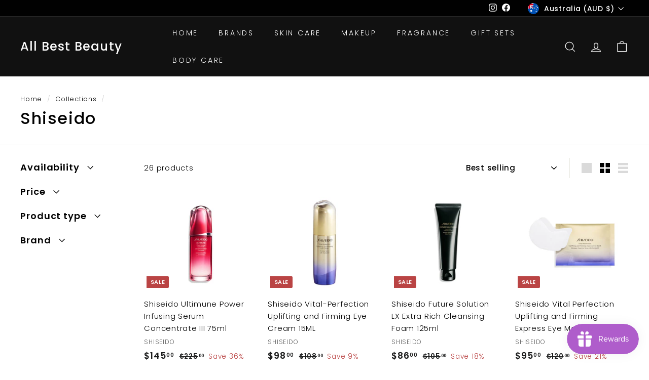

--- FILE ---
content_type: application/javascript; charset=utf-8
request_url: https://shopify.seon.io/app.js?shop=adhmall.myshopify.com
body_size: 2443
content:
async function seonConfig(token) {
  await new Promise((resolve, reject) => {
    seon.config({
      session_id: token,
      host: 'getdeviceinf.com',
      audio_fingerprint: true,
      canvas_fingerprint: true,
      webgl_fingerprint: true,
      onSuccess: (message) => {
        console.log('SEON: ', message);
        resolve(message);
      },
      onError: (message) => {
        console.error('SEON: ', message);
        reject(message);
      }
    });
  })
}

async function seonPayload(token) {
  if (token) {
    await seonConfig(token);
    await new Promise((resolve, reject) => {
      seon.getBase64Session(async (data) => {
        if (data) {
          const response = await fetch('https://shopify.seon.io/payload', {
            method: 'POST',
            body: JSON.stringify({
              shop: 'adhmall.myshopify.com',
              token,
              payload: data
            }),
            headers: {
              'Content-Type': 'application/json'
            }
          });
          await response.json();
          sessionStorage.setItem('seonCartToken', token);
          resolve();
        } else {
          console.error('SEON: Failed to retrieve session data.');
          reject();
        }
      });
    })
  }
}
function checkToken(token) {
  setTimeout(async function () {
    let shopifyToken = token;
    const seonCartToken = sessionStorage.getItem('seonCartToken');
    if (shopifyToken) {
      if (shopifyToken !== seonCartToken) {
        await seonPayload(shopifyToken);
      }
    } else {
      const response = await fetch('/cart.json', {priority: 'low'});
      const cart = await response.json();
      shopifyToken = cart.token;
      if (cart.item_count > 0) {
        if (shopifyToken !== seonCartToken) {
          await seonPayload(shopifyToken);
        }
      }
    }
  }, 1000);
}

(() => {
  try {
    const locationCheckout = window.location.pathname.includes('thank_you');
    const scriptSeon = document.createElement('script');
    scriptSeon.type = 'text/javascript';
    scriptSeon.src = 'https://cdn.getdeviceinf.com/js/v5/agent.js';
    scriptSeon.fetchPriority = 'low';
    scriptSeon.defer = true;
    document.getElementsByTagName('head')[0].appendChild(scriptSeon);
    if (locationCheckout) {
      scriptSeon.onload = async () => {
        checkToken(window.Shopify.Checkout.token);
      }
    } else {
      scriptSeon.onload = async () => {
        checkToken();
      }
    }
  } catch (error) {
    console.error(error);
  }
})();
